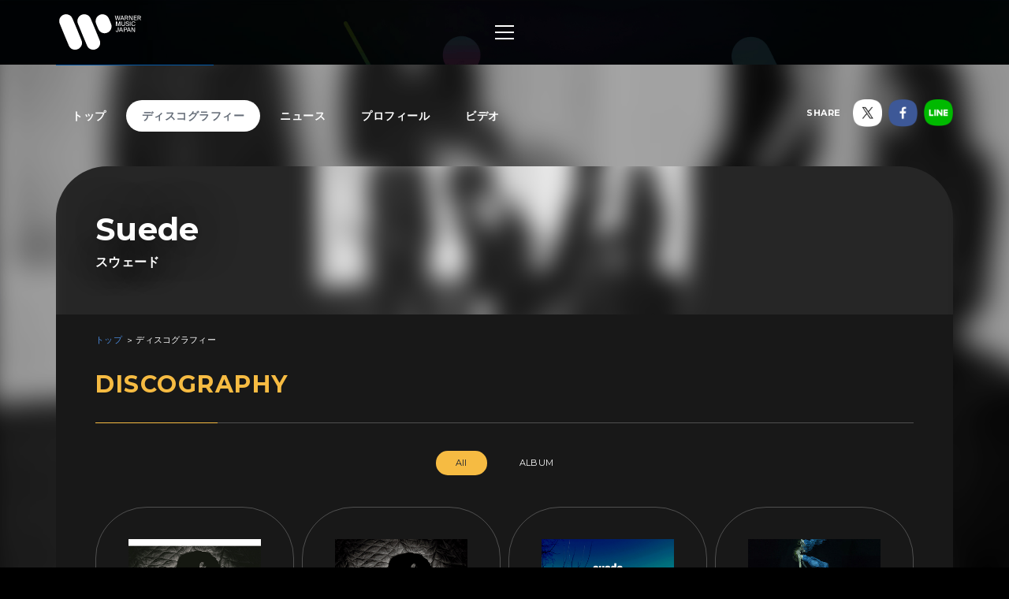

--- FILE ---
content_type: text/html; charset=utf-8
request_url: https://wmg.jp/suede/discography/
body_size: 8968
content:
<!DOCTYPE html><html lang="ja"><head><meta content="IE=Edge" http-equiv="X-UA-Compatible" /><!--Google Tag Manager  Add 2019.12.11--><script>(function(w,d,s,l,i){w[l]=w[l]||[];w[l].push({'gtm.start':new Date().getTime(),event:'gtm.js'});var f=d.getElementsByTagName(s)[0],j=d.createElement(s),dl=l!='dataLayer'?'&l='+l:'';j.async=true;j.src='https://www.googletagmanager.com/gtm.js?id='+i+dl;f.parentNode.insertBefore(j,f);})(window,document,'script','dataLayer','GTM-PGTDRKD');</script><!--End Google Tag Manager--><!---- Google Tag Manager ----><script>(function(w,d,s,l,i){w[l]=w[l]||[];w[l].push({'gtm.start':new Date().getTime(),event:'gtm.js'});var f=d.getElementsByTagName(s)[0],j=d.createElement(s),dl=l!='dataLayer'?'&l='+l:'';j.async=true;j.src='https://www.googletagmanager.com/gtm.js?id='+i+dl;f.parentNode.insertBefore(j,f);})(window,document,'script','dataLayer','GTM-Q9F5');</script><!---- End Google Tag Manager ----><!--OneTrust Cookies Consent Notice start  Add 2025.04.03--><script charset="UTF-8" data-document-language="true" data-domain-script="25abccbb-4295-4bf7-b1f2-a5e4793276d6" id="onetrustcdn" src="https://cdn.cookielaw.org/scripttemplates/otSDKStub.js" type="text/javascript"></script><script type="text/javascript">function OptanonWrapper() {
  var allLinks = document.querySelectorAll('a[href*="https://www.wminewmedia.com/cookies-policy/"]:not([href*="?ot="])');
  for (var i = 0; i < allLinks.length; i++) {
    let href = allLinks[i].href;
    href = href + '?ot=' + document.getElementById('onetrustcdn').getAttribute('data-domain-script') + '&url=' + window.location.hostname;
    allLinks[i].setAttribute("href", href);
    allLinks[i].setAttribute("target", "_blank");
  }
  var eOT = new Event("OneTrustGroupsUpdated");
  document.dispatchEvent(eOT);
}</script><link href="https://www.wminewmedia.com/cookies-policy/onetrust/ot.css" rel="stylesheet" type="text/css" /><!--OneTrust Cookies Consent Notice end--><meta content="noimageai, noai" name="robots" /><meta content="width=device-width" name="viewport" /><meta content="telephone=no" name="format-detection" /><meta charset="utf-8">
<title>Suede / スウェード ディスコグラフィー | Warner Music Japan</title>
<meta name="description" content="Suede / スウェードの最新リリース情報、過去のディスコグラフィ一覧をご覧いただけます。">
<meta name="keywords" content="suede / スウェード,スエード,ディスコグラフィ,discography,試聴,mv,ワーナーミュージック・ジャパン,warner music japan">
<link rel="canonical" href="https://wmg.jp/suede/discography/">
<meta property="og:title" content="Suede / スウェード ディスコグラフィー | Warner Music Japan">
<meta property="og:description" content="Suede / スウェードの最新リリース情報、過去のディスコグラフィ一覧をご覧いただけます。">
<meta property="og:type" content="article">
<meta property="og:url" content="https://wmg.jp/suede/discography/">
<meta property="og:image" content="https://wmg.jp/artists/6044/images/artist-img-format_suede_2022.jpg">
<meta property="og:site_name" content="ワーナーミュージック・ジャパン | Warner Music Japan">
<meta property="og:locale" content="ja_JP">
<meta name="twitter:card" content="summary">
<meta name="twitter:site" content="@warnermusic_jp">
<meta name="twitter:image" content="https://wmg.jp/artists/6044/images/artist-img-format_suede_sml_2022.jpg"><meta content="#2d88ef" name="msapplication-TileColor" /><meta content="/assets/img/favicons/mstile-144x144.png" name="msapplication-TileImage" /><link href="/assets/img/favicons/favicon.ico" rel="shortcut icon" type="image/vnd.microsoft.icon" /><link href="/assets/img/favicons/favicon.ico" rel="icon" type="image/vnd.microsoft.icon" /><link href="/assets/img/favicons/apple-touch-icon-57x57.png" rel="apple-touch-icon" sizes="57x57" /><link href="/assets/img/favicons/apple-touch-icon-60x60.png" rel="apple-touch-icon" sizes="60x60" /><link href="/assets/img/favicons/apple-touch-icon-72x72.png" rel="apple-touch-icon" sizes="72x72" /><link href="/assets/img/favicons/apple-touch-icon-76x76.png" rel="apple-touch-icon" sizes="76x76" /><link href="/assets/img/favicons/apple-touch-icon-114x114.png" rel="apple-touch-icon" sizes="114x114" /><link href="/assets/img/favicons/apple-touch-icon-120x120.png" rel="apple-touch-icon" sizes="120x120" /><link href="/assets/img/favicons/apple-touch-icon-144x144.png" rel="apple-touch-icon" sizes="144x144" /><link href="/assets/img/favicons/apple-touch-icon-152x152.png" rel="apple-touch-icon" sizes="152x152" /><link href="/assets/img/favicons/apple-touch-icon-180x180.png" rel="apple-touch-icon" sizes="180x180" /><link href="/assets/img/favicons/android-chrome-36x36.png" rel="icon" sizes="36x36" type="image/png" /><link href="/assets/img/favicons/android-chrome-48x48.png" rel="icon" sizes="48x48" type="image/png" /><link href="/assets/img/favicons/android-chrome-72x72.png" rel="icon" sizes="72x72" type="image/png" /><link href="/assets/img/favicons/android-chrome-96x96.png" rel="icon" sizes="96x96" type="image/png" /><link href="/assets/img/favicons/android-chrome-128x128.png" rel="icon" sizes="128x128" type="image/png" /><link href="/assets/img/favicons/android-chrome-144x144.png" rel="icon" sizes="144x144" type="image/png" /><link href="/assets/img/favicons/android-chrome-152x152.png" rel="icon" sizes="152x152" type="image/png" /><link href="/assets/img/favicons/android-chrome-192x192.png" rel="icon" sizes="192x192" type="image/png" /><link href="/assets/img/favicons/android-chrome-256x256.png" rel="icon" sizes="256x256" type="image/png" /><link href="/assets/img/favicons/android-chrome-384x384.png" rel="icon" sizes="384x384" type="image/png" /><link href="/assets/img/favicons/android-chrome-512x512.png" rel="icon" sizes="512x512" type="image/png" /><link href="/assets/img/favicons/icon-36x36.png" rel="icon" sizes="36x36" type="image/png" /><link href="/assets/img/favicons/icon-48x48.png" rel="icon" sizes="48x48" type="image/png" /><link href="/assets/img/favicons/icon-72x72.png" rel="icon" sizes="72x72" type="image/png" /><link href="/assets/img/favicons/icon-96x96.png" rel="icon" sizes="96x96" type="image/png" /><link href="/assets/img/favicons/icon-128x128.png" rel="icon" sizes="128x128" type="image/png" /><link href="/assets/img/favicons/icon-144x144.png" rel="icon" sizes="144x144" type="image/png" /><link href="/assets/img/favicons/icon-152x152.png" rel="icon" sizes="152x152" type="image/png" /><link href="/assets/img/favicons/icon-160x160.png" rel="icon" sizes="160x160" type="image/png" /><link href="/assets/img/favicons/icon-192x192.png" rel="icon" sizes="192x192" type="image/png" /><link href="/assets/img/favicons/icon-196x196.png" rel="icon" sizes="196x196" type="image/png" /><link href="/assets/img/favicons/icon-256x256.png" rel="icon" sizes="256x256" type="image/png" /><link href="/assets/img/favicons/icon-384x384.png" rel="icon" sizes="384x384" type="image/png" /><link href="/assets/img/favicons/icon-512x512.png" rel="icon" sizes="512x512" type="image/png" /><link href="/assets/img/favicons/icon-16x16.png" rel="icon" sizes="16x16" type="image/png" /><link href="/assets/img/favicons/icon-24x24.png" rel="icon" sizes="24x24" type="image/png" /><link href="/assets/img/favicons/icon-32x32.png" rel="icon" sizes="32x32" type="image/png" /><link href="https://fonts.googleapis.com/css?family=Montserrat:400,700" rel="stylesheet" /><link rel="stylesheet" media="all" href="/assets/application-2377c1218932b80bb6654ab655b76532b179d4181dc334ccc5c73ff63cf49cf3.css" /><script src="/assets/application-1e5bf4d3b518ab1edfda28bb0132db4b344d51196c32d11ed1af52a5568c7d53.js"></script><meta name="csrf-param" content="authenticity_token" />
<meta name="csrf-token" content="bGp6JcunzGGYSTtGndYRPuIIyMAJ701VXaQybgbl+wRnlVgEJPV1yXh9reE/PJ9KRAIE51n3kZZ/7kphbXKlkA==" /><script src="/common/js/ga.js" type="text/javascript"></script><style type="text/css">.artist__body {}
.artist__body, .pager__num.-current {color:  !important;}
.headingColor, .artist .playlist__list a:not(.-current):hover {color:  !important;}.headingBgColor, .section__title.headingColor::before, .section__filter .-current a, .artist .playlist__list .-current {background-color:  !important;}.artist .playlist__list a:not(.-current):hover {border: 1px solid  !important;}
.linkColor, .pagination a:not(.-current), .breadcrumbs a[href] {color:  !important;}</style></head><body class="-artist"><!--Google Tag Manager (noscript)  Add 2019.12.11--><noscript><iframe height="0" src="https://www.googletagmanager.com/ns.html?id=GTM-PGTDRKD" style="display:none;visibility:hidden" width="0"></iframe></noscript><!--End Google Tag Manager (noscript)--><!--Google Tag Manager (noscript)--><noscript><iframe height="0" src="https://www.googletagmanager.com/ns.html?id=GTM-Q9F5" style="display:none;visibility:hidden" width="0"></iframe></noscript><!--End Google Tag Manager (noscript)--><header class="header" role="banner"><div class="header__inner"><h1 class="header__logo"><a href="/"><img alt="ワーナーミュージック・ジャパン | Warner Music Japan" src="/assets/img/logo.svg" /></a></h1><div class="header__toggle -open"><a data-wmg-btn-open=""><span></span></a></div><nav class="header__nav nav"><div class="nav__inner"><div class="header__toggle -close"><a data-wmg-btn-close=""><span></span></a></div><p class="header__logo"><a href="/"><img alt="ワーナーミュージック・ジャパン | Warner Music Japan" src="/assets/img/logo.svg" /></a></p><div class="nav__search"><form id="searchform" name="searchform" action="/search/" accept-charset="UTF-8" method="get"><input type="text" name="q" id="keywords" placeholder="キーワード" /><button name="button" type="button" onclick="document.searchform.submit()"><i class="wmgIcon -search"></i></button></form></div><div class="nav__content"><ul class="nav__links"><li class="nav__link"><a class="-warnerblue -bg" href="/artistlist/"><span>アーティスト検索</span></a></li><li class="nav__link"><a class="-red -bg" href="/newrelease/"><span>リリース一覧</span></a></li><li class="nav__link"><a class="-purple -bg" href="/feature/"><span>特集</span></a></li></ul><div class="nav__sns"><p><span>SNS<span class="pc">で最新情報をチェック！</span></span></p><ul><li><a href="https://twitter.com/warnermusic_jp" target="_blank"><img alt="X（旧Twitter）" src="/assets/img/sns_x.png?240123" /></a></li><li><a href="https://www.instagram.com/warnermusic_jp/" target="_blank"><img alt="Instagram" src="/assets/img/sns_instagram.png" /></a></li><li><a href="https://www.tiktok.com/@warnermusic_japan" target="_blank"><img alt="TikTok" src="/assets/img/sns_tiktok.png" /></a></li><li><a href="http://www.youtube.com/warnermusicjapan" target="_blank"><img alt="YouTube" src="/assets/img/sns_youtube.png" /></a></li><li><a href="https://www.facebook.com/warnermusicjapan" target="_blank"><img alt="Facebook" src="/assets/img/sns_facebook.png" /></a></li></ul></div></div></div></nav><aside class="header__share"><ul><li><a href="https://twitter.com/warnermusic_jp" target="_blank"><img alt="X（旧Twitter）" src="/assets/img/sns_x.png?240123" /></a></li><li><a href="https://www.facebook.com/warnermusicjapan" target="_blank"><img alt="Facebook" src="/assets/img/sns_facebook.png" /></a></li></ul></aside></div></header><main class="main" role="main"><div class="section blank"></div><div class="content"><article class="artist -page -dark"><div class="artistBg"><div style="background-image: url(/artists/6044/images/ai_68x68_artist-img-format_suede_sml_2022.jpg);"></div></div><header class="artist__header"><nav class="artist__nav"><ul><li><a class="" href="/suede/">トップ</a></li><li><a class="-current" href="/suede/discography/">ディスコグラフィー</a></li><li><a class="" href="/suede/news/">ニュース</a></li><li><a class="" href="/suede/profile/">プロフィール</a></li><li><a class="" href="/suede/mv/">ビデオ</a></li></ul></nav><div class="artist__top"><div class="artist__image" style="background-image: url(/artists/6044/images/artist-img-format_suede_2022.jpg);"></div><p class="artist__name"><em>Suede</em><span>スウェード</span></p></div><aside class="artist__share"><p>SHARE</p><ul><li class="-twitter"><a target="_blank"><img alt="X（旧Twitter）" src="/assets/img/sns_x.png?240123" /></a></li><li class="-facebook"><a target="_blank"><img alt="Facebook" src="/assets/img/sns_facebook.png" /></a></li><li class="-line"><a target="_blank"><img alt="Line" src="/assets/img/sns_line.png" /></a></li></ul></aside></header><div class="artist__body"><div class="breadcrumbs" itemscope="" itemtype="http://schema.org/BreadcrumbList"><span itemprop="itemListElement" itemscope="itemscope" itemtype="http://schema.org/ListItem"><a itemtype="http://schema.org/Thing" itemprop="item" href="/suede/"><span itemprop="name">トップ</span></a><meta content="1" itemprop="position" /></span><span itemprop="itemListElement" itemscope="itemscope" itemtype="http://schema.org/ListItem"><a itemprop="item" itemtype="http://schema.org/Thing"><span itemprop="name">ディスコグラフィー</span></a><meta content="2" itemprop="position" /></span></div><div class="artistDisco -list"><section class="section"><div class="section__inner"><h1 class="section__title headingColor"><em>Discography</em></h1><div class="-clear"><ul class="section__filter disco__filter"><li class="-current"><a href="/suede/discography/">All</a></li><li><a href="/suede/discography/album/">ALBUM<i class="wmgIcon -arrow_down_2"></i></a></li></ul></div><div class="disco__list"><article class="disco__item"><div class="disco__jacket"><a href="/suede/discography/26294/"><img alt="" data-original="/packages/26294/images/pi_320x320_WPCR18543.jpg" height="168" width="168" /></a><div class="disco__footer"><div class="disco__buy pc"><a class="-disabled" data-wmg-modal-opener="purchase" href="#purchase26294">Buy<i class="wmgIcon -plus"></i></a></div><div class="disco__trial"><button data-wmg-spotify-popup="https://open.spotify.com/embed/album/6wwmFYghPYQzY9BP7uiZFs" onclick="_gaq.push([&#39;_trackEvent&#39;, &#39;Preview&#39;, &#39;Listen&#39;, &#39;/suede/discography_WPCR-18543&#39;, 1, true]);" type="button"><i class="wmgIcon -music"></i><span class="sp">試聴</span></button></div></div></div><div class="disco__body"><div class="disco__info"><ul class="discotags"><li class="discotags__tag -album">ALBUM</li><li class="discotags__tag -kikaku">CD</li></ul></div><div class="disco__title"><h3><a class="linkColor" href="/suede/discography/26294/">Autofiction / オートフィクション</a></h3><p class="disco__description">2022.09.16 発売 ￥2,860（税込）／WPCR-18543</p></div></div></article><article class="disco__item"><div class="disco__jacket"><a href="/suede/discography/26139/"><img alt="" data-original="/packages/26139/images/pi_320x320_Autofiction_640.jpg" height="168" width="168" /></a><div class="disco__footer"><div class="disco__buy pc"><a class="-disabled" data-wmg-modal-opener="purchase" href="#purchase26139">Buy<i class="wmgIcon -plus"></i></a></div><div class="disco__trial"><button data-wmg-spotify-popup="https://open.spotify.com/embed/album/6wwmFYghPYQzY9BP7uiZFs" onclick="_gaq.push([&#39;_trackEvent&#39;, &#39;Preview&#39;, &#39;Listen&#39;, &#39;/suede/discography_4050538703856&#39;, 1, true]);" type="button"><i class="wmgIcon -music"></i><span class="sp">試聴</span></button></div></div></div><div class="disco__body"><div class="disco__info"><ul class="discotags"><li class="discotags__tag -album">ALBUM</li><li class="discotags__tag -delitag">配信限定</li></ul></div><div class="disco__title"><h3><a class="linkColor" href="/suede/discography/26139/">Autofiction / オートフィクション</a></h3><p class="disco__description">2022.09.16 配信／4050538703856</p><ul class="disco__delitags"></ul></div></div></article><article class="disco__item"><div class="disco__jacket"><a href="/suede/discography/19637/"><img alt="" data-original="/packages/19888/images/pi_320x320_THE_BLUE_HOUR_ARTWORK_small.jpg" height="168" width="168" /></a><div class="disco__footer"><div class="disco__buy pc"><a class="-disabled" data-wmg-modal-opener="purchase" href="#purchase19637">Buy<i class="wmgIcon -plus"></i></a></div><div class="disco__trial"><button data-wmg-spotify-popup="https://open.spotify.com/embed/album/1jQpwIHC250JWDTGxUG1JJ" onclick="_gaq.push([&#39;_trackEvent&#39;, &#39;Preview&#39;, &#39;Listen&#39;, &#39;/suede/discography_WPCR-18064&#39;, 1, true]);" type="button"><i class="wmgIcon -music"></i><span class="sp">試聴</span></button></div></div></div><div class="disco__body"><div class="disco__info"><ul class="discotags"><li class="discotags__tag -album">ALBUM</li><li class="discotags__tag -kikaku">CD</li></ul></div><div class="disco__title"><h3><a class="linkColor" href="/suede/discography/19637/">The Blue Hour / ザ・ブルー・アワー</a></h3><p class="disco__description">2018.09.21 発売 ￥2,420（税込）／WPCR-18064</p></div></div></article><article class="disco__item"><div class="disco__jacket"><a href="/suede/discography/16194/"><img alt="" data-original="/packages/16194/images/pi_320x320_wpzr000030692_LLL.jpg" height="168" width="168" /></a><div class="disco__footer"><div class="disco__buy pc"><a class="-disabled" data-wmg-modal-opener="purchase" href="#purchase16194">Buy<i class="wmgIcon -plus"></i></a></div><div class="disco__trial"><button data-wmg-spotify-popup="https://open.spotify.com/embed/album/5cyFF9f6VhtSXIr3GZ88sD" onclick="_gaq.push([&#39;_trackEvent&#39;, &#39;Preview&#39;, &#39;Listen&#39;, &#39;/suede/discography_WPZR-30692/3&#39;, 1, true]);" type="button"><i class="wmgIcon -music"></i><span class="sp">試聴</span></button></div></div></div><div class="disco__body"><div class="disco__info"><ul class="discotags"><li class="discotags__tag -album">ALBUM</li><li class="discotags__tag -kikaku">CD+DVD</li></ul></div><div class="disco__title"><h3><a class="linkColor" href="/suede/discography/16194/">Night Thoughts / 夜の瞑想（Deluxe Edition）</a></h3><p class="disco__description">2016.01.22 発売 ￥3,436（税込）／WPZR-30692/3</p></div></div></article><article class="disco__item"><div class="disco__jacket"><a href="/suede/discography/16193/"><img alt="" data-original="/packages/16193/images/pi_320x320_wpcr000017012_LLL.jpg" height="168" width="168" /></a><div class="disco__footer"><div class="disco__buy pc"><a class="-disabled" data-wmg-modal-opener="purchase" href="#purchase16193">Buy<i class="wmgIcon -plus"></i></a></div><div class="disco__trial"><button data-wmg-spotify-popup="https://open.spotify.com/embed/album/5cyFF9f6VhtSXIr3GZ88sD" onclick="_gaq.push([&#39;_trackEvent&#39;, &#39;Preview&#39;, &#39;Listen&#39;, &#39;/suede/discography_WPCR-17012&#39;, 1, true]);" type="button"><i class="wmgIcon -music"></i><span class="sp">試聴</span></button></div></div></div><div class="disco__body"><div class="disco__info"><ul class="discotags"><li class="discotags__tag -album">ALBUM</li><li class="discotags__tag -kikaku">CD</li></ul></div><div class="disco__title"><h3><a class="linkColor" href="/suede/discography/16193/">Night Thoughts / 夜の瞑想</a></h3><p class="disco__description">2016.01.22 発売 ￥2,703（税込）／WPCR-17012</p></div></div></article><article class="disco__item"><div class="disco__jacket"><a href="/suede/discography/27922/"><img alt="" data-original="/packages/27922/images/pi_320x320_suede_Bloodsports.jpg" height="168" width="168" /></a><div class="disco__footer"><div class="disco__buy pc"><a class="-disabled" data-wmg-modal-opener="purchase" href="#purchase27922">Buy<i class="wmgIcon -plus"></i></a></div><div class="disco__trial"><button data-wmg-spotify-popup="https://open.spotify.com/embed/album/0KxFgCRvWpee2Dd7D7kRyM" onclick="_gaq.push([&#39;_trackEvent&#39;, &#39;Preview&#39;, &#39;Listen&#39;, &#39;/suede/discography_825646474363&#39;, 1, true]);" type="button"><i class="wmgIcon -music"></i><span class="sp">試聴</span></button></div></div></div><div class="disco__body"><div class="disco__info"><ul class="discotags"><li class="discotags__tag -album">ALBUM</li><li class="discotags__tag -delitag">配信限定</li></ul></div><div class="disco__title"><h3><a class="linkColor" href="/suede/discography/27922/">Bloodsports</a></h3><p class="disco__description">2013.03.27 配信／825646474363</p><ul class="disco__delitags"></ul></div></div></article></div></div></section><div class="list__pager"></div></div><section data-wmg-modal-target="" id="purchase26294"><div class="modalPurchase"><div class="modalPurchase__inner"><div class="modalPurchase__image"><img alt="" data-original="/packages/26294/images/pi_320x320_WPCR18543.jpg" height="168" width="168" /></div><div class="modalPurchase__text"><h3 class="modalPurchase__name"><span>スウェード / Suede</span><em>Autofiction / オートフィクション</em></h3><ul class="discotags"><li class="discotags__tag -album">ALBUM</li><li class="discotags__tag -kikaku">CD</li></ul><p class="modalPurchase__info">2022.09.16 発売 ￥2,860（税込）／WPCR-18543</p><div class="modalPurchase__more" data-wmg-more=""><a href="#">もっと見る</a><div class="-hidden"><p>UK出身の5人組ロック・バンド、スウェード通算9枚目となるスタジオ・アルバムは、盟友Ed Buller（エド・ビューラー）を再びプロデューサーに迎えて制作された。</p></div></div></div><div class="modalPurchase__retailers retailers"><section class="retailers__section -buy"><h4 class="retailers__title"><span>Buy</span><span></span></h4><div class"retailers__list"><div class="retailer -bordered"><a href="https://www.amazon.co.jp/s/?_encoding=UTF8&camp=1207&creative=8415&linkCode=shr&tag=wmgjp0c-22&__mk_ja_JP=%E3%82%AB%E3%82%BF%E3%82%AB%E3%83%8A&url=search-alias=aps&field-keywords=WPCR-18543&rh=i:aps,k:WPCR-18543" target="_blank"><img src="/assets/img/bnr_retailer_amazon.png" alt="Amazon"></a></div><div class="retailer"><a href="http://ck.jp.ap.valuecommerce.com/servlet/referral?sid=2622717&pid=880115287&vc_url=http://tower.jp/search/item/WPCR-18543/" target="_blank"><img src="/assets/img/bnr_retailer_towerrecords.png" alt="TOWER RECORDS ONLINE"></a></div><div class="retailer -bordered"><a href="http://click.linksynergy.com/fs-bin/click?id=0MjDkhL2fM4&subid=&offerid=314039.1&type=10&tmpid=1161&RD_PARM1=http%253A%252F%252Fwww.hmv.co.jp%252Fsearch%252Fsearchresults.asp%253Fisbn%253D4943674362936" target="_blank"><img src="/assets/img/banner/buy/hmvbooks.png" alt="HMV&BOOKS online"></a></div></div></section><section class="retailers__section -download"><h4 class="retailers__title"><span>Download</span><span></span></h4><div class"retailers__list"><div class="retailer"><a href="https://music.apple.com/jp/album/autofiction/1623156405?app=itunes&at=10l6Y8" target="_blank"><img src="/assets/img/banner/buy/itunes.png" alt="iTunes から入手"></a></div><div class="retailer"><a href="http://ck.jp.ap.valuecommerce.com/servlet/referral?sid=2622717&pid=884278804&vc_url=https://recochoku.jp/album/A2002978210/album" target="_blank"><img src="/assets/img/banner/buy/recochoku.png" alt="レコチョク"></a></div><div class="retailer -bordered"><a href="https://www.amazon.co.jp/dp/B09ZRK9MLR/ref=as_li_ss_tl?pf_rd_m=AN1VRQENFRJN5&pf_rd_p=14895845-6b63-47e2-b967-96bf0ca66fcb&pd_rd_wg=9ztv0&pf_rd_r=66ZE6KD7K69YT5MBSAZQ&pf_rd_s=desktop-sx-bottom-slot&pf_rd_t=301&pd_rd_i=B09ZRK9MLR&pd_rd_w=IoHsC&pf_rd_i=B00OMKTUZA&pd_rd_r=39b048ec-0e3b-4a34-b2db-b756f7e75393&ie=UTF8&qid=1535368961&sr=3&linkCode=ll1&tag=art_wmj3-22&linkId=c943c8f0cfb3e32b4070253e8e411aa9&language=ja_JP" target="_blank"><img src="/assets/img/banner/buy/amazonmusic.png" alt="Amazon Music"></a></div></div></section><section class="retailers__section -streaming"><h4 class="retailers__title"><span>Streaming</span><span></span></h4><div class"retailers__list"><div class="retailer"><a href="https://music.apple.com/jp/album/autofiction/1623156405?app=music&at=10l6Y8" target="_blank"><img src="/assets/img/banner/buy/applemusic.png?211224" alt="Apple Music で聴く"></a></div><div class="retailer -bordered"><a href="https://www.amazon.co.jp/dp/B09ZRK9MLR/ref=as_li_ss_tl?pf_rd_m=AN1VRQENFRJN5&pf_rd_p=14895845-6b63-47e2-b967-96bf0ca66fcb&pd_rd_wg=9ztv0&pf_rd_r=66ZE6KD7K69YT5MBSAZQ&pf_rd_s=desktop-sx-bottom-slot&pf_rd_t=301&pd_rd_i=B09ZRK9MLR&pd_rd_w=IoHsC&pf_rd_i=B00OMKTUZA&pd_rd_r=39b048ec-0e3b-4a34-b2db-b756f7e75393&ie=UTF8&qid=1535368961&sr=3&linkCode=ll1&tag=art_wmj3-22&linkId=c943c8f0cfb3e32b4070253e8e411aa9&language=ja_JP" target="_blank"><img src="/assets/img/banner/buy/amazonmusic.png" alt="Amazon Music Unlimited"></a></div><div class="retailer"><a href="https://open.spotify.com/album/6wwmFYghPYQzY9BP7uiZFs" target="_blank"><img src="/assets/img/banner/buy/spotify.png" alt="Spotify"></a></div><div class="retailer -bordered"><a href="https://music.line.me/webapp/album/mb000000000294bcea" target="_blank"><img src="/assets/img/banner/buy/line.png?190625" alt="LINE"></a></div></div></section></div></div></div></section><section data-wmg-modal-target="" id="purchase26139"><div class="modalPurchase"><div class="modalPurchase__inner"><div class="modalPurchase__image"><img alt="" data-original="/packages/26139/images/pi_320x320_Autofiction_640.jpg" height="168" width="168" /></div><div class="modalPurchase__text"><h3 class="modalPurchase__name"><span>スウェード / Suede</span><em>Autofiction / オートフィクション</em></h3><ul class="discotags"><li class="discotags__tag -album">ALBUM</li><li class="discotags__tag -delitag">配信限定</li></ul><p class="modalPurchase__info">2022.09.16 配信／4050538703856</p><div class="modalPurchase__more" data-wmg-more=""><a href="#">もっと見る</a><div class="-hidden"><p>盟友Ed Bullerを再びプロデューサーに迎えて制作された、通算9枚目となるスタジオ・アルバム
1stシングル「She Still Leads Me On」を先行リリース
 </p></div></div></div><div class="modalPurchase__retailers retailers"><section class="retailers__section -download"><h4 class="retailers__title"><span>Download</span><span></span></h4><div class"retailers__list"><div class="retailer"><a href="https://music.apple.com/jp/album/autofiction/1623156405?app=itunes&at=10l6Y8" target="_blank"><img src="/assets/img/banner/buy/itunes.png" alt="iTunes から入手"></a></div><div class="retailer"><a href="http://ck.jp.ap.valuecommerce.com/servlet/referral?sid=2622717&pid=884278804&vc_url=https://recochoku.jp/album/A2002978210/album" target="_blank"><img src="/assets/img/banner/buy/recochoku.png" alt="レコチョク"></a></div><div class="retailer -bordered"><a href="https://www.amazon.co.jp/dp/B09ZRK9MLR/ref=as_li_ss_tl?pf_rd_m=AN1VRQENFRJN5&pf_rd_p=14895845-6b63-47e2-b967-96bf0ca66fcb&pd_rd_wg=9ztv0&pf_rd_r=66ZE6KD7K69YT5MBSAZQ&pf_rd_s=desktop-sx-bottom-slot&pf_rd_t=301&pd_rd_i=B09ZRK9MLR&pd_rd_w=IoHsC&pf_rd_i=B00OMKTUZA&pd_rd_r=39b048ec-0e3b-4a34-b2db-b756f7e75393&ie=UTF8&qid=1535368961&sr=3&linkCode=ll1&tag=art_wmj3-22&linkId=c943c8f0cfb3e32b4070253e8e411aa9&language=ja_JP" target="_blank"><img src="/assets/img/banner/buy/amazonmusic.png" alt="Amazon Music"></a></div></div></section><section class="retailers__section -streaming"><h4 class="retailers__title"><span>Streaming</span><span></span></h4><div class"retailers__list"><div class="retailer"><a href="https://music.apple.com/jp/album/autofiction/1623156405?app=music&at=10l6Y8" target="_blank"><img src="/assets/img/banner/buy/applemusic.png?211224" alt="Apple Music で聴く"></a></div><div class="retailer -bordered"><a href="https://www.amazon.co.jp/dp/B09ZRK9MLR/ref=as_li_ss_tl?pf_rd_m=AN1VRQENFRJN5&pf_rd_p=14895845-6b63-47e2-b967-96bf0ca66fcb&pd_rd_wg=9ztv0&pf_rd_r=66ZE6KD7K69YT5MBSAZQ&pf_rd_s=desktop-sx-bottom-slot&pf_rd_t=301&pd_rd_i=B09ZRK9MLR&pd_rd_w=IoHsC&pf_rd_i=B00OMKTUZA&pd_rd_r=39b048ec-0e3b-4a34-b2db-b756f7e75393&ie=UTF8&qid=1535368961&sr=3&linkCode=ll1&tag=art_wmj3-22&linkId=c943c8f0cfb3e32b4070253e8e411aa9&language=ja_JP" target="_blank"><img src="/assets/img/banner/buy/amazonmusic.png" alt="Amazon Music Unlimited"></a></div><div class="retailer"><a href="https://open.spotify.com/album/6wwmFYghPYQzY9BP7uiZFs" target="_blank"><img src="/assets/img/banner/buy/spotify.png" alt="Spotify"></a></div><div class="retailer -bordered"><a href="https://music.line.me/webapp/album/mb000000000294bcea" target="_blank"><img src="/assets/img/banner/buy/line.png?190625" alt="LINE"></a></div></div></section></div></div></div></section><section data-wmg-modal-target="" id="purchase19637"><div class="modalPurchase"><div class="modalPurchase__inner"><div class="modalPurchase__image"><img alt="" data-original="/packages/19888/images/pi_320x320_THE_BLUE_HOUR_ARTWORK_small.jpg" height="168" width="168" /></div><div class="modalPurchase__text"><h3 class="modalPurchase__name"><span>スウェード / Suede</span><em>The Blue Hour / ザ・ブルー・アワー</em></h3><ul class="discotags"><li class="discotags__tag -album">ALBUM</li><li class="discotags__tag -kikaku">CD</li></ul><p class="modalPurchase__info">2018.09.21 発売 ￥2,420（税込）／WPCR-18064</p><div class="modalPurchase__more" data-wmg-more=""><a href="#">もっと見る</a><div class="-hidden"><p>UK最重要バンドのひとつ、スウェードの2年ぶりのアルバム。
アラン・モウルダーをプロデューサーに迎え、『Bloodsports』、『夜の瞑想（Night Thoughts）』を締めくくる三部作完結作品。</p></div></div></div><div class="modalPurchase__retailers retailers"><section class="retailers__section -buy"><h4 class="retailers__title"><span>Buy</span><span></span></h4><div class"retailers__list"><div class="retailer -bordered"><a href="https://www.amazon.co.jp/s/?_encoding=UTF8&camp=1207&creative=8415&linkCode=shr&tag=wmgjp0c-22&__mk_ja_JP=%E3%82%AB%E3%82%BF%E3%82%AB%E3%83%8A&url=search-alias=aps&field-keywords=WPCR-18064&rh=i:aps,k:WPCR-18064" target="_blank"><img src="/assets/img/bnr_retailer_amazon.png" alt="Amazon"></a></div><div class="retailer"><a href="http://ck.jp.ap.valuecommerce.com/servlet/referral?sid=2622717&pid=880115287&vc_url=http://tower.jp/search/item/WPCR-18064/" target="_blank"><img src="/assets/img/bnr_retailer_towerrecords.png" alt="TOWER RECORDS ONLINE"></a></div><div class="retailer -bordered"><a href="http://click.linksynergy.com/fs-bin/click?id=0MjDkhL2fM4&subid=&offerid=314039.1&type=10&tmpid=1161&RD_PARM1=http%253A%252F%252Fwww.hmv.co.jp%252Fsearch%252Fsearchresults.asp%253Fisbn%253D4943674285341" target="_blank"><img src="/assets/img/banner/buy/hmvbooks.png" alt="HMV&BOOKS online"></a></div></div></section><section class="retailers__section -download"><h4 class="retailers__title"><span>Download</span><span></span></h4><div class"retailers__list"><div class="retailer"><a href="https://itunes.apple.com/jp/album/the-blue-hour/1372130297?app=itunes&at=10l6Y8" target="_blank"><img src="/assets/img/banner/buy/itunes.png" alt="iTunes から入手"></a></div><div class="retailer"><a href="http://ck.jp.ap.valuecommerce.com/servlet/referral?sid=2622717&pid=884278804&vc_url=http://recochoku.jp/album/A2001332956/" target="_blank"><img src="/assets/img/banner/buy/recochoku.png" alt="レコチョク"></a></div></div></section><section class="retailers__section -streaming"><h4 class="retailers__title"><span>Streaming</span><span></span></h4><div class"retailers__list"><div class="retailer"><a href="https://itunes.apple.com/jp/album/the-blue-hour/1372130297?app=music&at=10l6Y8" target="_blank"><img src="/assets/img/banner/buy/applemusic.png?211224" alt="Apple Music で聴く"></a></div><div class="retailer -bordered"><a href="https://www.amazon.co.jp/dp/B07C62T9G9/ref=as_li_ss_tl?pf_rd_m=AN1VRQENFRJN5&pf_rd_p=14895845-6b63-47e2-b967-96bf0ca66fcb&pd_rd_wg=9ztv0&pf_rd_r=66ZE6KD7K69YT5MBSAZQ&pf_rd_s=desktop-sx-bottom-slot&pf_rd_t=301&pd_rd_i=B07C62T9G9&pd_rd_w=IoHsC&pf_rd_i=B00OMKTUZA&pd_rd_r=39b048ec-0e3b-4a34-b2db-b756f7e75393&ie=UTF8&qid=1535368961&sr=3&linkCode=ll1&tag=art_wmj3-22&linkId=c943c8f0cfb3e32b4070253e8e411aa9&language=ja_JP" target="_blank"><img src="/assets/img/banner/buy/amazonmusic.png" alt="Amazon Music Unlimited"></a></div><div class="retailer"><a href="https://open.spotify.com/album/1jQpwIHC250JWDTGxUG1JJ" target="_blank"><img src="/assets/img/banner/buy/spotify.png" alt="Spotify"></a></div><div class="retailer -bordered"><a href="https://music.line.me/album/mb00000000016f9501" target="_blank"><img src="/assets/img/banner/buy/line.png?190625" alt="LINE"></a></div></div></section></div></div></div></section><section data-wmg-modal-target="" id="purchase16194"><div class="modalPurchase"><div class="modalPurchase__inner"><div class="modalPurchase__image"><img alt="" data-original="/packages/16194/images/pi_320x320_wpzr000030692_LLL.jpg" height="168" width="168" /></div><div class="modalPurchase__text"><h3 class="modalPurchase__name"><span>スウェード / Suede</span><em>Night Thoughts / 夜の瞑想（Deluxe Edition）</em></h3><ul class="discotags"><li class="discotags__tag -album">ALBUM</li><li class="discotags__tag -kikaku">CD+DVD</li></ul><p class="modalPurchase__info">2016.01.22 発売 ￥3,436（税込）／WPZR-30692/3</p><div class="modalPurchase__more" data-wmg-more=""><a href="#">もっと見る</a><div class="-hidden"><p>UK最重要バンド、スウェード。
“奇跡”の再結成を経て、通算7枚目となる待望の新作リリース！</p></div></div></div><div class="modalPurchase__retailers retailers"><section class="retailers__section -buy"><h4 class="retailers__title"><span>Buy</span><span></span></h4><div class"retailers__list"><div class="retailer -bordered"><a href="https://www.amazon.co.jp/dp/B017H90DXA/ref=as_li_ss_tl?pf_rd_m=AN1VRQENFRJN5&pf_rd_p=14895845-6b63-47e2-b967-96bf0ca66fcb&pd_rd_wg=9ztv0&pf_rd_r=66ZE6KD7K69YT5MBSAZQ&pf_rd_s=desktop-sx-bottom-slot&pf_rd_t=301&pd_rd_i=B017H90DXA&pd_rd_w=IoHsC&pf_rd_i=B00OMKTUZA&pd_rd_r=39b048ec-0e3b-4a34-b2db-b756f7e75393&ie=UTF8&qid=1535368961&sr=3&linkCode=ll1&tag=art_wmj3-22&linkId=c943c8f0cfb3e32b4070253e8e411aa9&language=ja_JP" target="_blank"><img src="/assets/img/bnr_retailer_amazon.png" alt="Amazon"></a></div><div class="retailer"><a href="http://ck.jp.ap.valuecommerce.com/servlet/referral?sid=2622717&pid=880115287&vc_url=http://tower.jp/search/item/WPZR-30692/" target="_blank"><img src="/assets/img/bnr_retailer_towerrecords.png" alt="TOWER RECORDS ONLINE"></a></div><div class="retailer -bordered"><a href="http://click.linksynergy.com/fs-bin/click?id=0MjDkhL2fM4&subid=&offerid=314039.1&type=10&tmpid=1161&RD_PARM1=http%253A%252F%252Fwww.hmv.co.jp%252Fsearch%252Fsearchresults.asp%253Fisbn%253D4943674224647" target="_blank"><img src="/assets/img/banner/buy/hmvbooks.png" alt="HMV&BOOKS online"></a></div></div></section><section class="retailers__section -download"><h4 class="retailers__title"><span>Download</span><span></span></h4><div class"retailers__list"><div class="retailer"><a href="https://itunes.apple.com/jp/album/night-thoughts/id1036334244?app=itunes&at=10l6Y8" target="_blank"><img src="/assets/img/banner/buy/itunes.png" alt="iTunes から入手"></a></div><div class="retailer"><a href="http://ck.jp.ap.valuecommerce.com/servlet/referral?sid=2622717&pid=884278804&vc_url=http://recochoku.jp/album/A1003748227/" target="_blank"><img src="/assets/img/banner/buy/recochoku.png" alt="レコチョク"></a></div></div></section><section class="retailers__section -streaming"><h4 class="retailers__title"><span>Streaming</span><span></span></h4><div class"retailers__list"><div class="retailer"><a href="https://itunes.apple.com/jp/album/night-thoughts/id1036334244?app=music&at=10l6Y8" target="_blank"><img src="/assets/img/banner/buy/applemusic.png?211224" alt="Apple Music で聴く"></a></div><div class="retailer -bordered"><a href="https://www.amazon.co.jp/dp/B014Y1C01W/ref=as_li_ss_tl?pf_rd_m=AN1VRQENFRJN5&pf_rd_p=14895845-6b63-47e2-b967-96bf0ca66fcb&pd_rd_wg=9ztv0&pf_rd_r=66ZE6KD7K69YT5MBSAZQ&pf_rd_s=desktop-sx-bottom-slot&pf_rd_t=301&pd_rd_i=B014Y1C01W&pd_rd_w=IoHsC&pf_rd_i=B00OMKTUZA&pd_rd_r=39b048ec-0e3b-4a34-b2db-b756f7e75393&ie=UTF8&qid=1535368961&sr=3&linkCode=ll1&tag=art_wmj3-22&linkId=c943c8f0cfb3e32b4070253e8e411aa9&language=ja_JP" target="_blank"><img src="/assets/img/banner/buy/amazonmusic.png" alt="Amazon Music Unlimited"></a></div><div class="retailer"><a href="https://open.spotify.com/album/5cyFF9f6VhtSXIr3GZ88sD" target="_blank"><img src="/assets/img/banner/buy/spotify.png" alt="Spotify"></a></div><div class="retailer -bordered"><a href="https://music.line.me/album/mb000000000048d9e5" target="_blank"><img src="/assets/img/banner/buy/line.png?190625" alt="LINE"></a></div></div></section></div></div></div></section><section data-wmg-modal-target="" id="purchase16193"><div class="modalPurchase"><div class="modalPurchase__inner"><div class="modalPurchase__image"><img alt="" data-original="/packages/16193/images/pi_320x320_wpcr000017012_LLL.jpg" height="168" width="168" /></div><div class="modalPurchase__text"><h3 class="modalPurchase__name"><span>スウェード / Suede</span><em>Night Thoughts / 夜の瞑想</em></h3><ul class="discotags"><li class="discotags__tag -album">ALBUM</li><li class="discotags__tag -kikaku">CD</li></ul><p class="modalPurchase__info">2016.01.22 発売 ￥2,703（税込）／WPCR-17012</p><div class="modalPurchase__more" data-wmg-more=""><a href="#">もっと見る</a><div class="-hidden"><p>UK最重要バンド、スウェード。
“奇跡”の再結成を経て、通算7枚目となる待望の新作リリース！</p></div></div></div><div class="modalPurchase__retailers retailers"><section class="retailers__section -buy"><h4 class="retailers__title"><span>Buy</span><span></span></h4><div class"retailers__list"><div class="retailer -bordered"><a href="https://www.amazon.co.jp/dp/B017H90DSU/ref=as_li_ss_tl?pf_rd_m=AN1VRQENFRJN5&pf_rd_p=14895845-6b63-47e2-b967-96bf0ca66fcb&pd_rd_wg=9ztv0&pf_rd_r=66ZE6KD7K69YT5MBSAZQ&pf_rd_s=desktop-sx-bottom-slot&pf_rd_t=301&pd_rd_i=B017H90DSU&pd_rd_w=IoHsC&pf_rd_i=B00OMKTUZA&pd_rd_r=39b048ec-0e3b-4a34-b2db-b756f7e75393&ie=UTF8&qid=1535368961&sr=3&linkCode=ll1&tag=art_wmj3-22&linkId=c943c8f0cfb3e32b4070253e8e411aa9&language=ja_JP" target="_blank"><img src="/assets/img/bnr_retailer_amazon.png" alt="Amazon"></a></div><div class="retailer"><a href="http://ck.jp.ap.valuecommerce.com/servlet/referral?sid=2622717&pid=880115287&vc_url=http://tower.jp/search/item/WPCR-17012/" target="_blank"><img src="/assets/img/bnr_retailer_towerrecords.png" alt="TOWER RECORDS ONLINE"></a></div><div class="retailer -bordered"><a href="http://click.linksynergy.com/fs-bin/click?id=0MjDkhL2fM4&subid=&offerid=314039.1&type=10&tmpid=1161&RD_PARM1=http%253A%252F%252Fwww.hmv.co.jp%252Fsearch%252Fsearchresults.asp%253Fisbn%253D4943674224630" target="_blank"><img src="/assets/img/banner/buy/hmvbooks.png" alt="HMV&BOOKS online"></a></div></div></section><section class="retailers__section -download"><h4 class="retailers__title"><span>Download</span><span></span></h4><div class"retailers__list"><div class="retailer"><a href="https://itunes.apple.com/jp/album/night-thoughts/id1036334244?app=itunes&at=10l6Y8" target="_blank"><img src="/assets/img/banner/buy/itunes.png" alt="iTunes から入手"></a></div><div class="retailer"><a href="http://ck.jp.ap.valuecommerce.com/servlet/referral?sid=2622717&pid=884278804&vc_url=http://recochoku.jp/album/A1003748227/" target="_blank"><img src="/assets/img/banner/buy/recochoku.png" alt="レコチョク"></a></div></div></section><section class="retailers__section -streaming"><h4 class="retailers__title"><span>Streaming</span><span></span></h4><div class"retailers__list"><div class="retailer"><a href="https://itunes.apple.com/jp/album/night-thoughts/id1036334244?app=music&at=10l6Y8" target="_blank"><img src="/assets/img/banner/buy/applemusic.png?211224" alt="Apple Music で聴く"></a></div><div class="retailer -bordered"><a href="https://www.amazon.co.jp/dp/B014Y1C01W/ref=as_li_ss_tl?pf_rd_m=AN1VRQENFRJN5&pf_rd_p=14895845-6b63-47e2-b967-96bf0ca66fcb&pd_rd_wg=9ztv0&pf_rd_r=66ZE6KD7K69YT5MBSAZQ&pf_rd_s=desktop-sx-bottom-slot&pf_rd_t=301&pd_rd_i=B014Y1C01W&pd_rd_w=IoHsC&pf_rd_i=B00OMKTUZA&pd_rd_r=39b048ec-0e3b-4a34-b2db-b756f7e75393&ie=UTF8&qid=1535368961&sr=3&linkCode=ll1&tag=art_wmj3-22&linkId=c943c8f0cfb3e32b4070253e8e411aa9&language=ja_JP" target="_blank"><img src="/assets/img/banner/buy/amazonmusic.png" alt="Amazon Music Unlimited"></a></div><div class="retailer"><a href="https://open.spotify.com/album/5cyFF9f6VhtSXIr3GZ88sD" target="_blank"><img src="/assets/img/banner/buy/spotify.png" alt="Spotify"></a></div><div class="retailer -bordered"><a href="https://music.line.me/album/mb000000000048d9e5" target="_blank"><img src="/assets/img/banner/buy/line.png?190625" alt="LINE"></a></div></div></section></div></div></div></section><section data-wmg-modal-target="" id="purchase27922"><div class="modalPurchase"><div class="modalPurchase__inner"><div class="modalPurchase__image"><img alt="" data-original="/packages/27922/images/pi_320x320_suede_Bloodsports.jpg" height="168" width="168" /></div><div class="modalPurchase__text"><h3 class="modalPurchase__name"><span>スウェード / Suede</span><em>Bloodsports</em></h3><ul class="discotags"><li class="discotags__tag -album">ALBUM</li><li class="discotags__tag -delitag">配信限定</li></ul><p class="modalPurchase__info">2013.03.27 配信／825646474363</p><div class="modalPurchase__more" data-wmg-more=""><a href="#">もっと見る</a><div class="-hidden"><p>2010年リユニオン後、リリースされた復活作。
『ニュー・モーニング』以来、実に11年ぶり通算6枚目のアルバム。
Ed Buller （エド・ビューラー）がプロデュースを担当。</p></div></div></div><div class="modalPurchase__retailers retailers"><section class="retailers__section -download"><h4 class="retailers__title"><span>Download</span><span></span></h4><div class"retailers__list"><div class="retailer"><a href="https://music.apple.com/jp/album/bloodsports-deluxe-version/598645627?app=itunes&at=10l6Y8" target="_blank"><img src="/assets/img/banner/buy/itunes.png" alt="iTunes から入手"></a></div><div class="retailer"><a href="http://ck.jp.ap.valuecommerce.com/servlet/referral?sid=2622717&pid=884278804&vc_url=https://recochoku.jp/album/A2000973415/album" target="_blank"><img src="/assets/img/banner/buy/recochoku.png" alt="レコチョク"></a></div><div class="retailer -bordered"><a href="https://www.amazon.co.jp/dp/B07W17LX4C/ref=as_li_ss_tl?pf_rd_m=AN1VRQENFRJN5&pf_rd_p=14895845-6b63-47e2-b967-96bf0ca66fcb&pd_rd_wg=9ztv0&pf_rd_r=66ZE6KD7K69YT5MBSAZQ&pf_rd_s=desktop-sx-bottom-slot&pf_rd_t=301&pd_rd_i=B07W17LX4C&pd_rd_w=IoHsC&pf_rd_i=B00OMKTUZA&pd_rd_r=39b048ec-0e3b-4a34-b2db-b756f7e75393&ie=UTF8&qid=1535368961&sr=3&linkCode=ll1&tag=art_wmj3-22&linkId=c943c8f0cfb3e32b4070253e8e411aa9&language=ja_JP" target="_blank"><img src="/assets/img/banner/buy/amazonmusic.png" alt="Amazon Music"></a></div></div></section><section class="retailers__section -streaming"><h4 class="retailers__title"><span>Streaming</span><span></span></h4><div class"retailers__list"><div class="retailer"><a href="https://music.apple.com/jp/album/bloodsports-deluxe-version/598645627?app=music&at=10l6Y8" target="_blank"><img src="/assets/img/banner/buy/applemusic.png?211224" alt="Apple Music で聴く"></a></div><div class="retailer -bordered"><a href="https://www.amazon.co.jp/dp/B07W17LX4C/ref=as_li_ss_tl?pf_rd_m=AN1VRQENFRJN5&pf_rd_p=14895845-6b63-47e2-b967-96bf0ca66fcb&pd_rd_wg=9ztv0&pf_rd_r=66ZE6KD7K69YT5MBSAZQ&pf_rd_s=desktop-sx-bottom-slot&pf_rd_t=301&pd_rd_i=B07W17LX4C&pd_rd_w=IoHsC&pf_rd_i=B00OMKTUZA&pd_rd_r=39b048ec-0e3b-4a34-b2db-b756f7e75393&ie=UTF8&qid=1535368961&sr=3&linkCode=ll1&tag=art_wmj3-22&linkId=c943c8f0cfb3e32b4070253e8e411aa9&language=ja_JP" target="_blank"><img src="/assets/img/banner/buy/amazonmusic.png" alt="Amazon Music Unlimited"></a></div><div class="retailer"><a href="https://open.spotify.com/album/0KxFgCRvWpee2Dd7D7kRyM" target="_blank"><img src="/assets/img/banner/buy/spotify.png" alt="Spotify"></a></div><div class="retailer -bordered"><a href="https://music.line.me/webapp/album/mb000000000138fffa" target="_blank"><img src="/assets/img/banner/buy/line.png?190625" alt="LINE"></a></div></div></section></div></div></div></section></div></article><div class="embeded" data-wmg-specials-src="/"><div class="specials"><div class="specials__inner"><div class="specials__logo"><img alt="ワーナーミュージック・ジャパン | Warner Music Japan" src="/assets/img/logo.svg" /></div><div class="specials__text"><p>WARNER MUSIC JAPAN SPECIALS</p></div><div class="specials__loading"><img alt="" src="/assets/img/icon_loading.png" /></div><div class="specials__toTop"><a class="-disabled" href="#__TBD__"><i class="wmgArrow -up -large"></i></a></div></div></div></div></div></main><footer class="footer" role="contentinfo"><div class="footer__inner"><div class="footer__header"><div class="footer__share"><div class="-twiiter"><a class="twitter-share-button" href="https://twitter.com/share?url=https%3A%2F%2Fwmg.jp%2F&amp;text=%E3%83%AF%E3%83%BC%E3%83%8A%E3%83%BC%E3%83%9F%E3%83%A5%E3%83%BC%E3%82%B8%E3%83%83%E3%82%AF%E3%83%BB%E3%82%B8%E3%83%A3%E3%83%91%E3%83%B3%20%7C%20Warner%20Music%20Japan">Tweet</a></div><div class="-facebook"><div class="fb-like" data-action="like" data-href="https://wmg.jp" data-layout="button_count" data-share="true" data-show-faces="false" data-size="small"></div></div><div class="-line"><div class="line-it-button" data-lang="ja" data-type="like" data-url="https://wmg.jp" style="display: none;"></div><div class="line-it-button" data-lang="ja" data-type="share-a" data-url="https://wmg.jp" style="display: none;"></div></div></div><div class="footer__logo"><a href="/"><img alt="ワーナーミュージック・ジャパン | Warner Music Japan" src="/assets/img/logo.svg" /></a></div></div><div class="footer__toTop"><a class="-disabled" href="#"><i class="wmgArrow -up -large"></i></a></div><div class="footer__info"><ul><li><a href="/corporate/company/">会社概要</a></li><li><a target="_blank" href="https://www.wminewmedia.com/privacy/jp/">プライバシーポリシー</a></li><li><a href="/corporate/terms-of-use/">利用規約</a></li><li><a href="/corporate/sitemap/">サイトマップ</a></li><li><a target="_blank" href="https://form.wmg.jp/webapp/form/20534_ujeb_37/index.do">音源等コンテンツ使用申請</a></li><li><a href="/corporate/mailmag/">メールマガジン</a></li><li><a target="_blank" href="https://sp.wmg.jp/file/WMG_Supplier_Code_Of_Conduct.pdf">サプライヤー向け行動規範</a></li><li><a href="/corporate/faq/">FAQ／お問い合わせ</a></li><li><a target="_blank" href="https://sp.wmg.jp/file/20240809_notice.pdf">【重要なお知らせ】  弊社の名前を騙る「なりすましメール」にご注意ください</a></li><li><a href="https://www.wminewmedia.com/cookies-policy/ja/?ot=25abccbb-4295-4bf7-b1f2-a5e4793276d6&amp;url=wmg.jp" target="_blank">Cookies Policy</a></li><li><a class="ot-sdk-show-settings" style="cursor:pointer">Do Not Sell Or Share My Personal Information</a></li></ul></div><div class="footer__copyright"><small>©Warner Music Japan Inc.</small></div></div></footer><div class="spotifypopup"><button class="spotifypopup__closer" type="button"><i class="wmgIcon -close"></i></button><div class="spotifypopup__inner"></div></div><div class="container_bg"></div></body></html>